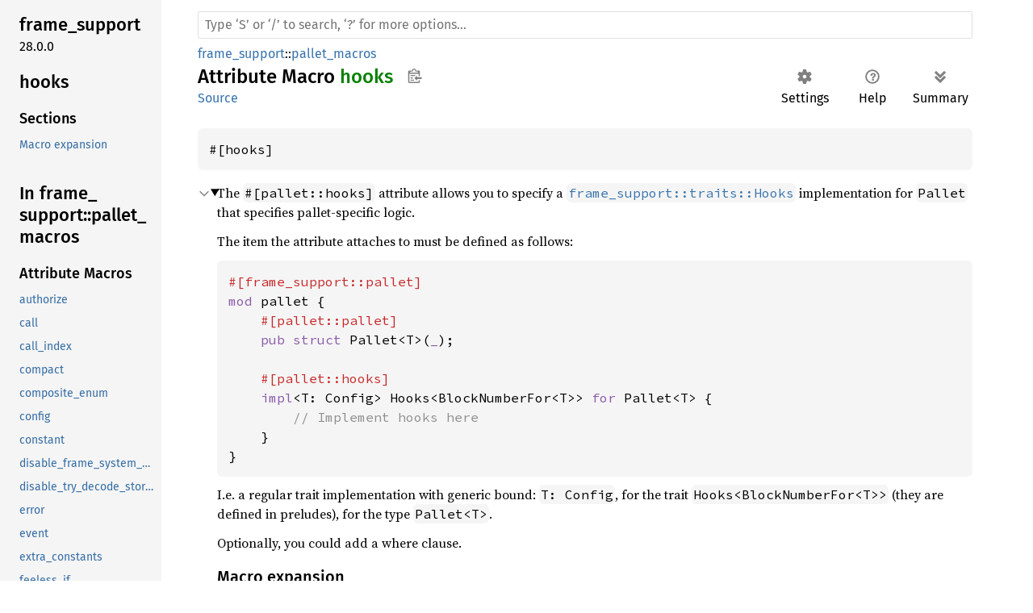

--- FILE ---
content_type: text/html; charset=utf-8
request_url: https://paritytech.github.io/substrate/master/frame_support/pallet_macros/attr.hooks.html
body_size: 2343
content:
<!DOCTYPE html><html lang="en"><head><link rel="canonical" href="https://paritytech.github.io/polkadot-sdk/master/frame_support/pallet_macros/attr.hooks.html"><meta http-equiv="refresh" content="0;URL='https://paritytech.github.io/polkadot-sdk/master/frame_support/pallet_macros/attr.hooks.html'"><meta charset="utf-8"><meta name="viewport" content="width=device-width, initial-scale=1.0"><meta name="generator" content="rustdoc"><meta name="description" content="The `#[pallet::hooks]` attribute allows you to specify a `Hooks` implementation for `Pallet` that specifies pallet-specific logic."><title>hooks in frame_support::pallet_macros - Rust</title><link rel="preload" as="font" type="font/woff2" crossorigin href="../../static.files/SourceSerif4-Regular-46f98efaafac5295.ttf.woff2"><link rel="preload" as="font" type="font/woff2" crossorigin href="../../static.files/FiraSans-Regular-018c141bf0843ffd.woff2"><link rel="preload" as="font" type="font/woff2" crossorigin href="../../static.files/FiraSans-Medium-8f9a781e4970d388.woff2"><link rel="preload" as="font" type="font/woff2" crossorigin href="../../static.files/SourceCodePro-Regular-562dcc5011b6de7d.ttf.woff2"><link rel="preload" as="font" type="font/woff2" crossorigin href="../../static.files/SourceSerif4-Bold-a2c9cd1067f8b328.ttf.woff2"><link rel="preload" as="font" type="font/woff2" crossorigin href="../../static.files/SourceCodePro-Semibold-d899c5a5c4aeb14a.ttf.woff2"><link rel="stylesheet" href="../../static.files/normalize-76eba96aa4d2e634.css"><link rel="stylesheet" href="../../static.files/rustdoc-ba5701c5741a7b69.css" id="mainThemeStyle"><div id="rustdoc-vars" data-root-path="../../" data-static-root-path="../../static.files/" data-current-crate="frame_support" data-themes="" data-resource-suffix="" data-rustdoc-version="1.70.0 (90c541806 2023-05-31)" data-search-js="search-e077946657036a58.js" data-settings-js="settings-298e1ea74db45b39.js" data-settings-css="settings-7bfb4c59cc6bc502.css" data-theme-light-css="light-0f8c037637f9eb3e.css" data-theme-dark-css="dark-1097f8e92a01e3cf.css" data-theme-ayu-css="ayu-614652228113ac93.css" ></div><script src="../../static.files/storage-62ce34ea385b278a.js"></script><script defer src="sidebar-items.js"></script><script defer src="../../static.files/main-f61008743c98d196.js"></script><noscript><link rel="stylesheet" media="(prefers-color-scheme:light)" href="../../static.files/light-0f8c037637f9eb3e.css"><link rel="stylesheet" media="(prefers-color-scheme:dark)" href="../../static.files/dark-1097f8e92a01e3cf.css"><link rel="stylesheet" href="../../static.files/noscript-13285aec31fa243e.css"></noscript><link rel="alternate icon" type="image/png" href="../../static.files/favicon-16x16-8b506e7a72182f1c.png"><link rel="alternate icon" type="image/png" href="../../static.files/favicon-32x32-422f7d1d52889060.png"><link rel="icon" type="image/svg+xml" href="../../static.files/favicon-2c020d218678b618.svg"></head><body class="rustdoc attr"><!--[if lte IE 11]><div class="warning">This old browser is unsupported and will most likely display funky things.</div><![endif]--><nav class="mobile-topbar"><button class="sidebar-menu-toggle">&#9776;</button><a class="logo-container" href="../../frame_support/index.html"><img class="rust-logo" src="../../static.files/rust-logo-151179464ae7ed46.svg" alt="logo"></a><h2></h2></nav><nav class="sidebar"><a class="logo-container" href="../../frame_support/index.html"><img class="rust-logo" src="../../static.files/rust-logo-151179464ae7ed46.svg" alt="logo"></a><div class="sidebar-elems"><h2><a href="index.html">In frame_support::pallet_macros</a></h2></div></nav><main><div class="width-limiter"><nav class="sub"><form class="search-form"><span></span><input class="search-input" name="search" aria-label="Run search in the documentation" autocomplete="off" spellcheck="false" placeholder="Click or press ‘S’ to search, ‘?’ for more options…" type="search"><div id="help-button" title="help" tabindex="-1"><a href="../../help.html">?</a></div><div id="settings-menu" tabindex="-1"><a href="../../settings.html" title="settings"><img width="22" height="22" alt="Change settings" src="../../static.files/wheel-7b819b6101059cd0.svg"></a></div></form></nav><section id="main-content" class="content"><div class="main-heading"><h1>Attribute Macro <a href="../index.html">frame_support</a>::<wbr><a href="index.html">pallet_macros</a>::<wbr><a class="attr" href="#">hooks</a><button id="copy-path" title="Copy item path to clipboard"><img src="../../static.files/clipboard-7571035ce49a181d.svg" width="19" height="18" alt="Copy item path"></button></h1><span class="out-of-band"><a class="srclink" href="../../src/frame_support_procedural/lib.rs.html#1077">source</a> · <button id="toggle-all-docs" title="collapse all docs">[<span>&#x2212;</span>]</button></span></div><pre class="rust item-decl"><code>#[hooks]</code></pre><details class="toggle top-doc" open><summary class="hideme"><span>Expand description</span></summary><div class="docblock"><p>The <code>#[pallet::hooks]</code> attribute allows you to specify a <code>Hooks</code> implementation for
<code>Pallet</code> that specifies pallet-specific logic.</p>
<p>The item the attribute attaches to must be defined as follows:</p>

<div class="example-wrap ignore"><a href="#" class="tooltip" title="This example is not tested">ⓘ</a><pre class="rust rust-example-rendered"><code><span class="attr">#[pallet::hooks]
</span><span class="kw">impl</span>&lt;T: Config&gt; Hooks&lt;BlockNumberFor&lt;T&gt;&gt; <span class="kw">for </span>Pallet&lt;T&gt; <span class="macro-nonterminal">$optional_where_clause </span>{
    ...
}</code></pre></div>
<p>I.e. a regular trait implementation with generic bound: <code>T: Config</code>, for the trait
<code>Hooks&lt;BlockNumberFor&lt;T&gt;&gt;</code> (they are defined in preludes), for the type <code>Pallet&lt;T&gt;</code> and
with an optional where clause.</p>
<p>If no <code>#[pallet::hooks]</code> exists, then the following default implementation is
automatically generated:</p>

<div class="example-wrap ignore"><a href="#" class="tooltip" title="This example is not tested">ⓘ</a><pre class="rust rust-example-rendered"><code><span class="attr">#[pallet::hooks]
</span><span class="kw">impl</span>&lt;T: Config&gt; Hooks&lt;BlockNumberFor&lt;T&gt;&gt; <span class="kw">for </span>Pallet&lt;T&gt; {}</code></pre></div>
<h3 id="macro-expansion"><a href="#macro-expansion">Macro expansion</a></h3>
<p>The macro implements the traits <code>OnInitialize</code>, <code>OnIdle</code>, <code>OnFinalize</code>, <code>OnRuntimeUpgrade</code>,
<code>OffchainWorker</code>, and <code>IntegrityTest</code> using the provided <code>Hooks</code> implementation.</p>
<p>NOTE: <code>OnRuntimeUpgrade</code> is implemented with <code>Hooks::on_runtime_upgrade</code> and some
additional logic. E.g. logic to write the pallet version into storage.</p>
<p>NOTE: The macro also adds some tracing logic when implementing the above traits. The
following hooks emit traces: <code>on_initialize</code>, <code>on_finalize</code> and <code>on_runtime_upgrade</code>.</p>
</div></details></section></div></main></body></html>

--- FILE ---
content_type: text/html; charset=utf-8
request_url: https://paritytech.github.io/polkadot-sdk/master/frame_support/pallet_macros/attr.hooks.html
body_size: 3369
content:
<!DOCTYPE html><html lang="en"><head><meta charset="utf-8"><meta name="viewport" content="width=device-width, initial-scale=1.0"><meta name="generator" content="rustdoc"><meta name="description" content="The `#[pallet::hooks]` attribute allows you to specify a `frame_support::traits::Hooks` implementation for `Pallet` that specifies pallet-specific logic."><title>hooks in frame_support::pallet_macros - Rust</title><script>if(window.location.protocol!=="file:")document.head.insertAdjacentHTML("beforeend","SourceSerif4-Regular-6b053e98.ttf.woff2,FiraSans-Italic-81dc35de.woff2,FiraSans-Regular-0fe48ade.woff2,FiraSans-MediumItalic-ccf7e434.woff2,FiraSans-Medium-e1aa3f0a.woff2,SourceCodePro-Regular-8badfe75.ttf.woff2,SourceCodePro-Semibold-aa29a496.ttf.woff2".split(",").map(f=>`<link rel="preload" as="font" type="font/woff2" crossorigin href="../../static.files/${f}">`).join(""))</script><link rel="stylesheet" href="../../static.files/normalize-9960930a.css"><link rel="stylesheet" href="../../static.files/rustdoc-1a91846b.css"><script id="default-settings" 
data-use_system_theme="false"
data-theme="ayu"></script><meta name="rustdoc-vars" data-root-path="../../" data-static-root-path="../../static.files/" data-current-crate="frame_support" data-themes="" data-resource-suffix="" data-rustdoc-version="1.88.0 (6b00bc388 2025-06-23)" data-channel="1.88.0" data-search-js="search-f7877310.js" data-settings-js="settings-5514c975.js" ><script src="../../static.files/storage-4e99c027.js"></script><script defer src="sidebar-items.js"></script><script defer src="../../static.files/main-7ef8a74a.js"></script><noscript><link rel="stylesheet" href="../../static.files/noscript-893ab5e7.css"></noscript><link rel="stylesheet" href="../../theme.css"><link rel="alternate icon" type="image/png" href="../../static.files/favicon-32x32-6580c154.png"><link rel="icon" type="image/svg+xml" href="../../static.files/favicon-044be391.svg"><script>
	function createToC() {
		let sidebar = document.querySelector(".sidebar");
		let headers = document.querySelectorAll("#main-content h2, #main-content h3, #main-content h4");
		console.log(`detected polkadot_sdk_docs: headers: ${headers.length}`);

		let toc = document.createElement("div");
		toc.classList.add("sidebar-table-of-contents");
		toc.appendChild(document.createElement("h2").appendChild(document.createTextNode("Table of Contents")).parentNode);

		let modules = document.querySelectorAll("main .item-table a.mod");

		// the first two headers are always junk
		headers.forEach(header => {
			let link = document.createElement("a");
			link.href = "#" + header.id;
			const headerTextContent = header.textContent.replace("§", "")
			link.textContent = headerTextContent;
			link.className = header.tagName.toLowerCase();

			toc.appendChild(link);

			if (header.id == "modules" && headerTextContent == "Modules") {
				modules.forEach(module => {
					let link = document.createElement("a");
					link.href = module.href;
					link.textContent = module.textContent;
					link.className = "h3";

					toc.appendChild(link);
				});
			}
		});

		// insert toc as the second child in sidebar
		let sidebar_children = sidebar.children;
		if (sidebar_children.length > 1) {
			sidebar.insertBefore(toc, sidebar_children[1]);
		} else {
			sidebar.appendChild(toc);
		}
	}

	function hideSidebarElements() {
		// Create the 'Expand for More' button
		var expandButton = document.createElement('button');
		expandButton.innerText = 'Expand More Items';
		expandButton.classList.add('expand-button');

		// Insert the button at the top of the sidebar or before the '.sidebar-elems'
		var sidebarElems = document.querySelector('.sidebar-elems');
		sidebarElems.parentNode.insertBefore(expandButton, sidebarElems);

		// Initially hide the '.sidebar-elems'
		sidebarElems.style.display = 'none';

		// Add click event listener to the button
		expandButton.addEventListener('click', function () {
			// Toggle the display of the '.sidebar-elems'
			if (sidebarElems.style.display === 'none') {
				sidebarElems.style.display = 'block';
				expandButton.innerText = 'Collapse';
			} else {
				sidebarElems.style.display = 'none';
				expandButton.innerText = 'Expand for More';
			}
		});
	}

	window.addEventListener("DOMContentLoaded", (event) => {
		// if the crate is one that starts with `polkadot_sdk_docs`
		let crate_name = document.querySelector("#main-content > div > h1 > a:nth-child(1)");
		if (!crate_name.textContent.startsWith("polkadot_sdk_docs")) {
			console.log("skipping -- not `polkadot_sdk_docs`");
			return;
		} else {
			// insert class 'sdk-docs' to the body, so it enables the custom css rules.
			document.body.classList.add("sdk-docs");
		}

		createToC();
		hideSidebarElements();

		console.log("updating page based on being `polkadot_sdk_docs` crate");
	});
</script>

<script src="https://cdn.jsdelivr.net/npm/mermaid/dist/mermaid.min.js"></script>

<style>
	body.sdk-docs {
		nav.side-bar {
			width: 300px;
		}

		.sidebar-table-of-contents {
			margin-bottom: 1em;
			padding: 0.5em;
		}

		.sidebar-table-of-contents a {
			display: block;
			margin: 0.2em 0;
		}

		.sidebar-table-of-contents .h2 {
			font-weight: bold;
			margin-left: 0;
		}

		.sidebar-table-of-contents .h3 {
			margin-left: 1em;
		}

		.sidebar-table-of-contents .h4 {
			margin-left: 2em;
		}

		.sidebar h2.location {
			display: none;
		}

		.sidebar-elems {
			display: none;
		}

		/* Center the 'Expand for More' button */
		.expand-button {
			display: inline-block;
			/* Use inline-block for sizing */
			margin: 10px auto;
			/* Auto margins for horizontal centering */
			padding: 5px 10px;
			background-color: #007bff;
			color: white;
			text-align: center;
			cursor: pointer;
			border: none;
			border-radius: 5px;
			width: auto;
			/* Centering the button within its parent container */
			position: relative;
			left: 50%;
			transform: translateX(-50%);
		}
	}
</style>

<script async defer src=https://apisa.parity.io/latest.js></script><noscript><img src=https://apisa.parity.io/latest.js alt= referrerpolicy=no-referrer-when-downgrade /></noscript></head><body class="rustdoc attr"><!--[if lte IE 11]><div class="warning">This old browser is unsupported and will most likely display funky things.</div><![endif]--><nav class="mobile-topbar"><button class="sidebar-menu-toggle" title="show sidebar"></button></nav><nav class="sidebar"><div class="sidebar-crate"><h2><a href="../../frame_support/index.html">frame_<wbr>support</a><span class="version">28.0.0</span></h2></div><div class="sidebar-elems"><section id="rustdoc-toc"><h2 class="location"><a href="#">hooks</a></h2><h3><a href="#">Sections</a></h3><ul class="block top-toc"><li><a href="#macro-expansion" title="Macro expansion">Macro expansion</a></li></ul></section><div id="rustdoc-modnav"><h2><a href="index.html">In frame_<wbr>support::<wbr>pallet_<wbr>macros</a></h2></div></div></nav><div class="sidebar-resizer"></div><main><div class="width-limiter"><rustdoc-search></rustdoc-search><section id="main-content" class="content"><div class="main-heading"><div class="rustdoc-breadcrumbs"><a href="../index.html">frame_support</a>::<wbr><a href="index.html">pallet_macros</a></div><h1>Attribute Macro <span class="attr">hooks</span><button id="copy-path" title="Copy item path to clipboard">Copy item path</button></h1><rustdoc-toolbar></rustdoc-toolbar><span class="sub-heading"><a class="src" href="../../src/frame_support_procedural/lib.rs.html#899">Source</a> </span></div><pre class="rust item-decl"><code>#[hooks]</code></pre><details class="toggle top-doc" open><summary class="hideme"><span>Expand description</span></summary><div class="docblock"><p>The <code>#[pallet::hooks]</code> attribute allows you to specify a
<a href="../traits/trait.Hooks.html" title="trait frame_support::traits::Hooks"><code>frame_support::traits::Hooks</code></a> implementation for <code>Pallet</code> that specifies
pallet-specific logic.</p>
<p>The item the attribute attaches to must be defined as follows:</p>

<div class="example-wrap"><pre class="rust rust-example-rendered"><code><span class="attr">#[frame_support::pallet]
</span><span class="kw">mod </span>pallet {
	<span class="attr">#[pallet::pallet]
	</span><span class="kw">pub struct </span>Pallet&lt;T&gt;(<span class="kw">_</span>);

	<span class="attr">#[pallet::hooks]
	</span><span class="kw">impl</span>&lt;T: Config&gt; Hooks&lt;BlockNumberFor&lt;T&gt;&gt; <span class="kw">for </span>Pallet&lt;T&gt; {
		<span class="comment">// Implement hooks here
	</span>}
}</code></pre></div>
<p>I.e. a regular trait implementation with generic bound: <code>T: Config</code>, for the trait
<code>Hooks&lt;BlockNumberFor&lt;T&gt;&gt;</code> (they are defined in preludes), for the type <code>Pallet&lt;T&gt;</code>.</p>
<p>Optionally, you could add a where clause.</p>
<h3 id="macro-expansion"><a class="doc-anchor" href="#macro-expansion">§</a>Macro expansion</h3>
<p>The macro implements the traits
<a href="../traits/trait.OnInitialize.html" title="trait frame_support::traits::OnInitialize"><code>OnInitialize</code></a>,
<a href="../traits/trait.OnIdle.html" title="trait frame_support::traits::OnIdle"><code>OnIdle</code></a>,
<a href="../traits/trait.OnFinalize.html" title="trait frame_support::traits::OnFinalize"><code>OnFinalize</code></a>,
<a href="../traits/trait.OnRuntimeUpgrade.html" title="trait frame_support::traits::OnRuntimeUpgrade"><code>OnRuntimeUpgrade</code></a>,
<a href="../traits/trait.OffchainWorker.html" title="trait frame_support::traits::OffchainWorker"><code>OffchainWorker</code></a>, and
<a href="../traits/trait.IntegrityTest.html" title="trait frame_support::traits::IntegrityTest"><code>IntegrityTest</code></a> using
the provided <a href="../traits/trait.Hooks.html" title="trait frame_support::traits::Hooks"><code>Hooks</code></a> implementation.</p>
<p>NOTE: <code>OnRuntimeUpgrade</code> is implemented with <code>Hooks::on_runtime_upgrade</code> and some
additional logic. E.g. logic to write the pallet version into storage.</p>
<p>NOTE: The macro also adds some tracing logic when implementing the above traits. The
following hooks emit traces: <code>on_initialize</code>, <code>on_finalize</code> and <code>on_runtime_upgrade</code>.</p>
<hr />
<p>Documentation for this macro can be found at <code>frame_support::pallet_macros::hooks</code>.</p>
</div></details></section></div></main><script> mermaid.init({ startOnLoad: true, theme: "dark" }, "pre.language-mermaid > code");</script>


</body></html>

--- FILE ---
content_type: text/css; charset=utf-8
request_url: https://paritytech.github.io/polkadot-sdk/master/theme.css
body_size: 55
content:
:root {
	--polkadot-pink: #E6007A;
	--polkadot-green: #56F39A;
	--polkadot-lime: #D3FF33;
	--polkadot-cyan: #00B2FF;
	--polkadot-purple: #552BBF;
}

/* Light theme */
html[data-theme="light"] {
    --quote-background: #f9f9f9;
    --quote-border: #ccc;
    --quote-text: #333;
}

/* Dark theme */
html[data-theme="dark"] {
    --quote-background: #333;
    --quote-border: #555;
    --quote-text: #f9f9f9;
}

/* Ayu theme */
html[data-theme="ayu"] {
    --quote-background: #272822;
    --quote-border: #383830;
    --quote-text: #f8f8f2;
}

body.sdk-docs {
	nav.sidebar>div.sidebar-crate>a>img {
		width: 190px;
		height: 52px;
	}

	nav.sidebar {
		flex: 0 0 250px;
	}
}

html[data-theme="light"] .sidebar-crate > .logo-container > img {
  content: url("https://raw.githubusercontent.com/paritytech/polkadot-sdk/master/docs/images/Polkadot_Logo_Horizontal_Pink_Black.png");
}

/* Custom styles for blockquotes */
blockquote {
    background-color: var(--quote-background);
    border-left: 5px solid var(--quote-border);
    color: var(--quote-text);
    margin: 1em 0;
    padding: 1em 1.5em;
    /* font-style: italic; */
}

blockquote p {
    margin: 0;
}


--- FILE ---
content_type: application/javascript; charset=utf-8
request_url: https://paritytech.github.io/substrate/master/frame_support/pallet_macros/sidebar-items.js
body_size: -114
content:
window.SIDEBAR_ITEMS = {"attr":["call_index","compact","composite_enum","config","constant","disable_frame_system_supertrait_check","error","event","extra_constants","generate_deposit","generate_store","genesis_build","genesis_config","getter","hooks","import_section","inherent","no_default","no_default_bounds","origin","pallet_section","storage","storage_prefix","storage_version","type_value","unbounded","validate_unsigned","weight","whitelist_storage"]};

--- FILE ---
content_type: application/javascript; charset=utf-8
request_url: https://paritytech.github.io/polkadot-sdk/master/frame_support/pallet_macros/sidebar-items.js
body_size: -102
content:
window.SIDEBAR_ITEMS = {"attr":["authorize","call","call_index","compact","composite_enum","config","constant","disable_frame_system_supertrait_check","disable_try_decode_storage","error","event","extra_constants","feeless_if","generate_deposit","genesis_build","genesis_config","getter","hooks","import_section","include_metadata","inherent","no_default","no_default_bounds","origin","pallet_section","storage","storage_prefix","storage_version","task_condition","task_index","task_list","task_weight","tasks_experimental","type_value","unbounded","validate_unsigned","view_functions","weight","weight_of_authorize","whitelist_storage"]};